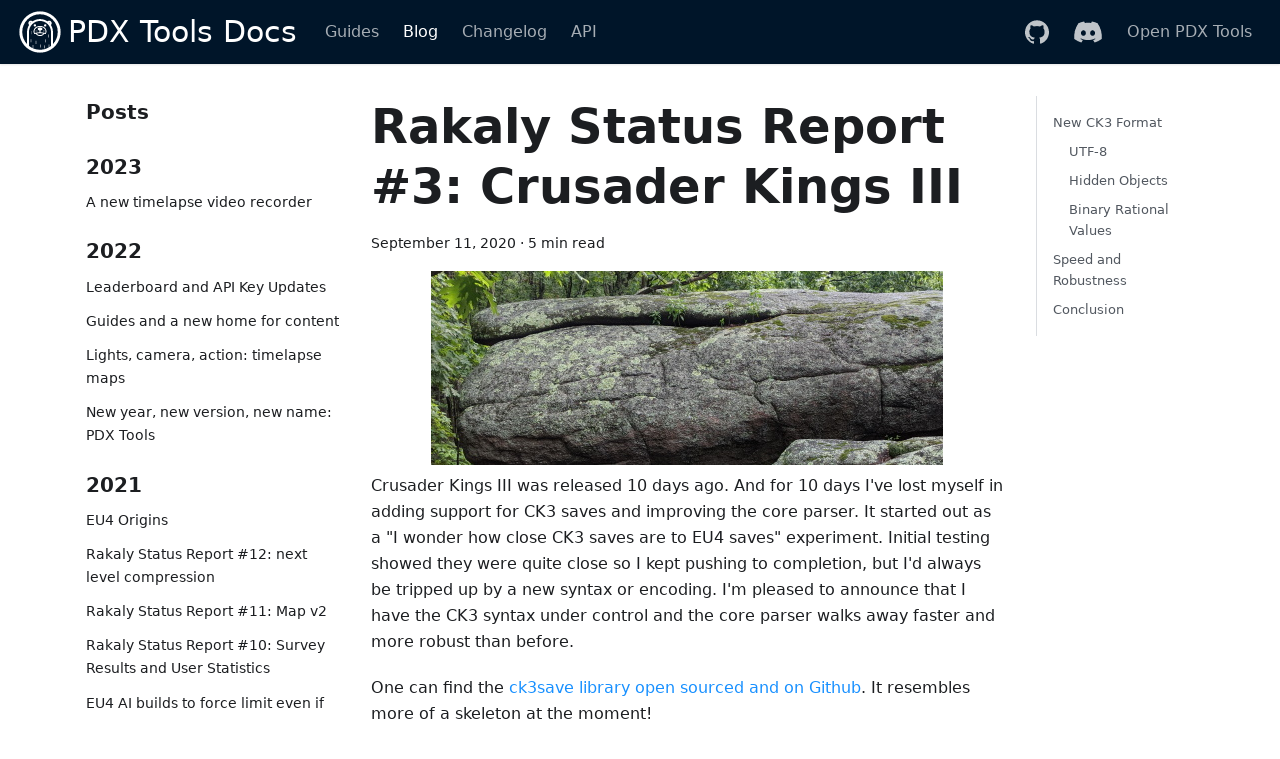

--- FILE ---
content_type: text/html
request_url: https://pdx.tools/blog/rakaly-status-report-3-crusader-kings-iii
body_size: 7341
content:
<!doctype html>
<html lang="en" dir="ltr" class="blog-wrapper blog-post-page plugin-blog plugin-id-default" data-has-hydrated="false">
<head>
<meta charset="UTF-8">
<meta name="generator" content="Docusaurus v3.8.1">
<title data-rh="true">Rakaly Status Report #3: Crusader Kings III | PDX Tools</title><meta data-rh="true" name="viewport" content="width=device-width,initial-scale=1"><meta data-rh="true" name="twitter:card" content="summary_large_image"><meta data-rh="true" property="og:url" content="https://pdx.tools/blog/rakaly-status-report-3-crusader-kings-iii"><meta data-rh="true" property="og:locale" content="en"><meta data-rh="true" name="docusaurus_locale" content="en"><meta data-rh="true" name="docusaurus_tag" content="default"><meta data-rh="true" name="docsearch:language" content="en"><meta data-rh="true" name="docsearch:docusaurus_tag" content="default"><meta data-rh="true" property="og:title" content="Rakaly Status Report #3: Crusader Kings III | PDX Tools"><meta data-rh="true" name="description" content="Crusader Kings III was released 10 days ago. And for 10 days I&#x27;ve lost myself in adding support for CK3 saves and improving the core parser. It started out as a &quot;I wonder how close CK3 saves are to EU4 saves&quot; experiment. Initial testing showed they were quite close so I kept pushing to completion, but I&#x27;d always be tripped up by a new syntax or encoding. I&#x27;m pleased to announce that I have the CK3 syntax under control and the core parser walks away faster and more robust than before."><meta data-rh="true" property="og:description" content="Crusader Kings III was released 10 days ago. And for 10 days I&#x27;ve lost myself in adding support for CK3 saves and improving the core parser. It started out as a &quot;I wonder how close CK3 saves are to EU4 saves&quot; experiment. Initial testing showed they were quite close so I kept pushing to completion, but I&#x27;d always be tripped up by a new syntax or encoding. I&#x27;m pleased to announce that I have the CK3 syntax under control and the core parser walks away faster and more robust than before."><meta data-rh="true" property="og:image" content="https://pdx.tools/assets/images/rockies-506db6efc52f40319b690a96dc87f28d.jpg"><meta data-rh="true" name="twitter:image" content="https://pdx.tools/assets/images/rockies-506db6efc52f40319b690a96dc87f28d.jpg"><meta data-rh="true" property="og:type" content="article"><meta data-rh="true" property="article:published_time" content="2020-09-11T00:00:00.000Z"><link data-rh="true" rel="icon" href="/img/favicon.ico"><link data-rh="true" rel="canonical" href="https://pdx.tools/blog/rakaly-status-report-3-crusader-kings-iii"><link data-rh="true" rel="alternate" href="https://pdx.tools/blog/rakaly-status-report-3-crusader-kings-iii" hreflang="en"><link data-rh="true" rel="alternate" href="https://pdx.tools/blog/rakaly-status-report-3-crusader-kings-iii" hreflang="x-default"><script data-rh="true" type="application/ld+json">{"@context":"https://schema.org","@type":"BlogPosting","@id":"https://pdx.tools/blog/rakaly-status-report-3-crusader-kings-iii","mainEntityOfPage":"https://pdx.tools/blog/rakaly-status-report-3-crusader-kings-iii","url":"https://pdx.tools/blog/rakaly-status-report-3-crusader-kings-iii","headline":"Rakaly Status Report #3: Crusader Kings III","name":"Rakaly Status Report #3: Crusader Kings III","description":"Crusader Kings III was released 10 days ago. And for 10 days I've lost myself in adding support for CK3 saves and improving the core parser. It started out as a \"I wonder how close CK3 saves are to EU4 saves\" experiment. Initial testing showed they were quite close so I kept pushing to completion, but I'd always be tripped up by a new syntax or encoding. I'm pleased to announce that I have the CK3 syntax under control and the core parser walks away faster and more robust than before.","datePublished":"2020-09-11T00:00:00.000Z","author":[],"image":{"@type":"ImageObject","@id":"https://pdx.tools/assets/images/rockies-506db6efc52f40319b690a96dc87f28d.jpg","url":"https://pdx.tools/assets/images/rockies-506db6efc52f40319b690a96dc87f28d.jpg","contentUrl":"https://pdx.tools/assets/images/rockies-506db6efc52f40319b690a96dc87f28d.jpg","caption":"title image for the blog post: Rakaly Status Report #3: Crusader Kings III"},"keywords":[],"isPartOf":{"@type":"Blog","@id":"https://pdx.tools/blog","name":"Blog"}}</script><link rel="alternate" type="application/rss+xml" href="/blog/rss.xml" title="PDX Tools RSS Feed">
<link rel="alternate" type="application/atom+xml" href="/blog/atom.xml" title="PDX Tools Atom Feed"><link rel="stylesheet" href="/assets/css/styles.f3c67703.css">
<script src="/assets/js/runtime~main.07933e09.js" defer="defer"></script>
<script src="/assets/js/main.750126d6.js" defer="defer"></script>
</head>
<body class="navigation-with-keyboard">
<svg xmlns="http://www.w3.org/2000/svg" style="display: none;"><defs>
<symbol id="theme-svg-external-link" viewBox="0 0 24 24"><path fill="currentColor" d="M21 13v10h-21v-19h12v2h-10v15h17v-8h2zm3-12h-10.988l4.035 4-6.977 7.07 2.828 2.828 6.977-7.07 4.125 4.172v-11z"/></symbol>
</defs></svg>
<script>!function(){var t=function(){try{return new URLSearchParams(window.location.search).get("docusaurus-theme")}catch(t){}}()||function(){try{return window.localStorage.getItem("theme")}catch(t){}}();document.documentElement.setAttribute("data-theme",t||(window.matchMedia("(prefers-color-scheme: dark)").matches?"dark":"light")),document.documentElement.setAttribute("data-theme-choice",t||"system")}(),function(){try{const c=new URLSearchParams(window.location.search).entries();for(var[t,e]of c)if(t.startsWith("docusaurus-data-")){var a=t.replace("docusaurus-data-","data-");document.documentElement.setAttribute(a,e)}}catch(t){}}()</script><div id="__docusaurus"><link rel="preload" as="image" href="/img/app.svg"><link rel="preload" as="image" href="/assets/images/rockies-506db6efc52f40319b690a96dc87f28d.jpg"><div role="region" aria-label="Skip to main content"><a class="skipToContent_rDge" href="#__docusaurus_skipToContent_fallback">Skip to main content</a></div><nav aria-label="Main" class="theme-layout-navbar navbar navbar--fixed-top navbar--dark"><div class="navbar__inner"><div class="theme-layout-navbar-left navbar__items"><button aria-label="Toggle navigation bar" aria-expanded="false" class="navbar__toggle clean-btn" type="button"><svg width="30" height="30" viewBox="0 0 30 30" aria-hidden="true"><path stroke="currentColor" stroke-linecap="round" stroke-miterlimit="10" stroke-width="2" d="M4 7h22M4 15h22M4 23h22"></path></svg></button><a class="navbar__brand" href="/docs"><div class="navbar__logo"><img src="/img/app.svg" alt="PDX Tools Logo" class="themedComponent_iMvE themedComponent--light_zBVo" height="48" width="48" style="height:48px;width:48px;margin-top:-8px"><img src="/img/app.svg" alt="PDX Tools Logo" class="themedComponent_iMvE themedComponent--dark_q4YL" height="48" width="48" style="height:48px;width:48px;margin-top:-8px"></div><b class="navbar__title text--truncate">PDX Tools Docs</b></a><a class="navbar__item navbar__link" href="/docs/category/eu4-guides">Guides</a><a aria-current="page" class="navbar__item navbar__link navbar__link--active" href="/blog">Blog</a><a class="navbar__item navbar__link" href="/changelog">Changelog</a><a class="navbar__item navbar__link" href="/docs/api">API</a></div><div class="theme-layout-navbar-right navbar__items navbar__items--right"><a href="https://github.com/pdx-tools/pdx-tools" target="_blank" rel="noopener noreferrer" class="navbar__item navbar__link header-github-link menu-icon"></a><a href="https://discord.gg/rCpNWQW" target="_blank" rel="noopener noreferrer" class="navbar__item navbar__link header-discord-link menu-icon"></a><a href="/" target="_blank" rel="noopener noreferrer" class="navbar__item navbar__link">Open PDX Tools</a><div class="navbarSearchContainer_aROD"></div></div></div><div role="presentation" class="navbar-sidebar__backdrop"></div></nav><div id="__docusaurus_skipToContent_fallback" class="theme-layout-main main-wrapper mainWrapper_AdIX"><div class="container margin-vert--lg"><div class="row"><aside class="col col--3"><nav class="sidebar_Kcol thin-scrollbar" aria-label="Blog recent posts navigation"><div class="sidebarItemTitle_wf1Q margin-bottom--md">Posts</div><div role="group"><h3 class="yearGroupHeading_u_X3">2023</h3><ul class="sidebarItemList_2sSR clean-list"><li class="sidebarItem_a1o7"><a class="sidebarItemLink_AU4k" href="/blog/a-new-timelapse-video-recorder">A new timelapse video recorder</a></li></ul></div><div role="group"><h3 class="yearGroupHeading_u_X3">2022</h3><ul class="sidebarItemList_2sSR clean-list"><li class="sidebarItem_a1o7"><a class="sidebarItemLink_AU4k" href="/blog/leaderboard-and-api-key-updates">Leaderboard and API Key Updates</a></li><li class="sidebarItem_a1o7"><a class="sidebarItemLink_AU4k" href="/blog/guides-and-a-new-home-for-content">Guides and a new home for content</a></li><li class="sidebarItem_a1o7"><a class="sidebarItemLink_AU4k" href="/blog/lights-camera-action-timelapse-maps">Lights, camera, action: timelapse maps</a></li><li class="sidebarItem_a1o7"><a class="sidebarItemLink_AU4k" href="/blog/new-year-new-version-new-name-pdx-tools">New year, new version, new name: PDX Tools</a></li></ul></div><div role="group"><h3 class="yearGroupHeading_u_X3">2021</h3><ul class="sidebarItemList_2sSR clean-list"><li class="sidebarItem_a1o7"><a class="sidebarItemLink_AU4k" href="/blog/origins-update">EU4 Origins</a></li><li class="sidebarItem_a1o7"><a class="sidebarItemLink_AU4k" href="/blog/rakaly-status-report-12-next-level-compression">Rakaly Status Report #12: next level compression</a></li><li class="sidebarItem_a1o7"><a class="sidebarItemLink_AU4k" href="/blog/rakaly-status-report-11-map-v2">Rakaly Status Report #11: Map v2</a></li><li class="sidebarItem_a1o7"><a class="sidebarItemLink_AU4k" href="/blog/rakaly-status-report-10-survey-results-and-user-statistics">Rakaly Status Report #10: Survey Results and User Statistics</a></li><li class="sidebarItem_a1o7"><a class="sidebarItemLink_AU4k" href="/blog/eu4-ai-builds-to-force-limit-even-if-greater-than-supply-limit">EU4 AI builds to force limit even if greater than supply limit</a></li><li class="sidebarItem_a1o7"><a class="sidebarItemLink_AU4k" href="/blog/leviathan-update">Leviathan Update</a></li><li class="sidebarItem_a1o7"><a class="sidebarItemLink_AU4k" href="/blog/user-questionnaire">User Questionnaire</a></li><li class="sidebarItem_a1o7"><a class="sidebarItemLink_AU4k" href="/blog/eu4-ai-loves-its-trade-companies">EU4 AI Loves Its Trade Companies</a></li><li class="sidebarItem_a1o7"><a class="sidebarItemLink_AU4k" href="/blog/thoughts-on-converting-pds-clausewitz-syntax-to-json">Thoughts on Converting PDS Clausewitz Syntax to JSON</a></li><li class="sidebarItem_a1o7"><a class="sidebarItemLink_AU4k" href="/blog/rakaly-status-report-9-the-ui-refactor">Rakaly Status Report #9: The UI Refactor</a></li><li class="sidebarItem_a1o7"><a class="sidebarItemLink_AU4k" href="/blog/rakaly-now-accepts-all-saves-as-uploads">Rakaly Now Accepts All Saves as Uploads</a></li><li class="sidebarItem_a1o7"><a class="sidebarItemLink_AU4k" href="/blog/rakaly-status-report-8-accuracy-and-wars">Rakaly Status Report #8: Accuracy and Wars</a></li><li class="sidebarItem_a1o7"><a class="sidebarItemLink_AU4k" href="/blog/tracking-tag-switches-in-eu4-save-files">Tracking Tag Switches in EU4 Save Files</a></li></ul></div><div role="group"><h3 class="yearGroupHeading_u_X3">2020</h3><ul class="sidebarItemList_2sSR clean-list"><li class="sidebarItem_a1o7"><a class="sidebarItemLink_AU4k" href="/blog/rakaly-2020-overview">Rakaly 2020 Overview</a></li><li class="sidebarItem_a1o7"><a class="sidebarItemLink_AU4k" href="/blog/rakaly-status-report-7-ui-rework">Rakaly Status Report #7: UI Rework</a></li><li class="sidebarItem_a1o7"><a class="sidebarItemLink_AU4k" href="/blog/rakaly-status-report-6-maps">Rakaly Status Report #6: Maps!</a></li><li class="sidebarItem_a1o7"><a class="sidebarItemLink_AU4k" href="/blog/rakaly-status-report-5">Rakaly Status Report #5</a></li><li class="sidebarItem_a1o7"><a class="sidebarItemLink_AU4k" href="/blog/calculating-eu4-province-terrain">Calculating EU4 Province Terrain</a></li><li class="sidebarItem_a1o7"><a class="sidebarItemLink_AU4k" href="/blog/a-tour-of-pds-clausewitz-syntax">A Tour of PDS Clausewitz Syntax</a></li><li class="sidebarItem_a1o7"><a class="sidebarItemLink_AU4k" href="/blog/rakaly-status-report-4-imperator-apis-and-moving">Rakaly Status Report #4: Imperator, APIs, and Moving</a></li><li class="sidebarItem_a1o7"><a aria-current="page" class="sidebarItemLink_AU4k sidebarItemLinkActive_RfSk" href="/blog/rakaly-status-report-3-crusader-kings-iii">Rakaly Status Report #3: Crusader Kings III</a></li><li class="sidebarItem_a1o7"><a class="sidebarItemLink_AU4k" href="/blog/rakaly-status-report-2-desktop-musings">Rakaly Status Report #2: Desktop Musings</a></li><li class="sidebarItem_a1o7"><a class="sidebarItemLink_AU4k" href="/blog/tracking-province-building-construction-dates">Tracking Province Building Construction Dates</a></li><li class="sidebarItem_a1o7"><a class="sidebarItemLink_AU4k" href="/blog/rakaly-status-report-1">Rakaly Status Report #1</a></li><li class="sidebarItem_a1o7"><a class="sidebarItemLink_AU4k" href="/blog/first-steps-to-open-sourcing-rakaly-foundations">First Steps to Open Sourcing Rakaly: Foundations</a></li><li class="sidebarItem_a1o7"><a class="sidebarItemLink_AU4k" href="/blog/removing-limits-on-recursive-events">Removing Limits on Recursive Events</a></li><li class="sidebarItem_a1o7"><a class="sidebarItemLink_AU4k" href="/blog/breaking-down-data-tabularly-and-visually">Breaking Down Data Tabularly and Visually</a></li><li class="sidebarItem_a1o7"><a class="sidebarItemLink_AU4k" href="/blog/melting-an-eu4-ironman-save-into-a-normal-save">Melting an EU4 Ironman Save into a Normal Save</a></li><li class="sidebarItem_a1o7"><a class="sidebarItemLink_AU4k" href="/blog/introducing-rakaly">Introducing Rakaly</a></li></ul></div></nav></aside><main class="col col--7"><article class=""><header><h1 class="title_WAp7">Rakaly Status Report #3: Crusader Kings III</h1><div class="container_w9JM margin-vert--md"><time datetime="2020-09-11T00:00:00.000Z">September 11, 2020</time> · <!-- -->5 min read</div></header><div id="__blog-post-container" class="markdown"><div style="text-align:center"><img alt="" width="512" height="194" src="/assets/images/rockies-506db6efc52f40319b690a96dc87f28d.jpg"></div>
<p>Crusader Kings III was released 10 days ago. And for 10 days I&#x27;ve lost myself in adding support for CK3 saves and improving the core parser. It started out as a &quot;I wonder how close CK3 saves are to EU4 saves&quot; experiment. Initial testing showed they were quite close so I kept pushing to completion, but I&#x27;d always be tripped up by a new syntax or encoding. I&#x27;m pleased to announce that I have the CK3 syntax under control and the core parser walks away faster and more robust than before.</p>
<p>One can find the <a href="https://github.com/rakaly/ck3save" target="_blank" rel="noopener noreferrer">ck3save library open sourced and on Github</a>. It resembles more of a skeleton at the moment!</p>
<h2 class="anchor anchorWithStickyNavbar_K_2K" id="new-ck3-format">New CK3 Format<a href="#new-ck3-format" class="hash-link" aria-label="Direct link to New CK3 Format" title="Direct link to New CK3 Format">​</a></h2>
<h3 class="anchor anchorWithStickyNavbar_K_2K" id="utf-8">UTF-8<a href="#utf-8" class="hash-link" aria-label="Direct link to UTF-8" title="Direct link to UTF-8">​</a></h3>
<p>CK3 uses UTF-8 to encode quoted strings, while EU4 uses Windows-1252. For everyone out there who is not an encoding expert, the difference between these two code pages is that UTF-8 can represent characters from all alphabets around the world instead of the euro-centric Windows-1252 (and even then, it&#x27;s lacking many characters).</p>
<p>This means that the ck3 can properly represent</p>
<div class="language-plain codeBlockContainer_P37Q theme-code-block" style="--prism-color:#393A34;--prism-background-color:#f6f8fa"><div class="codeBlockContent_lH1R"><pre tabindex="0" class="prism-code language-plain codeBlock_W8xu thin-scrollbar" style="color:#393A34;background-color:#f6f8fa"><code class="codeBlockLines_CEdl"><span class="token-line" style="color:#393A34"><span class="token plain">Chiefdom of Jåhkåmåhkke</span><br></span></code></pre></div></div>
<p>whereas EU4 would call it</p>
<div class="language-plain codeBlockContainer_P37Q theme-code-block" style="--prism-color:#393A34;--prism-background-color:#f6f8fa"><div class="codeBlockContent_lH1R"><pre tabindex="0" class="prism-code language-plain codeBlock_W8xu thin-scrollbar" style="color:#393A34;background-color:#f6f8fa"><code class="codeBlockLines_CEdl"><span class="token-line" style="color:#393A34"><span class="token plain">Chiefdom of Jahkamahkke</span><br></span></code></pre></div></div>
<p>This is good news for players! Bad news for programmers wanting to support both Windows-1252 and UTF-8 formatted saves. Thankfully UTF-8 is the best choice PDS could have gone with as, without going to into the details, we can take advantage of the backwards compatibility of UTF-8 to push how the data should be decoded to the caller (in this case the code that extracts either EU4 or CK3 saves).</p>
<h3 class="anchor anchorWithStickyNavbar_K_2K" id="hidden-objects">Hidden Objects<a href="#hidden-objects" class="hash-link" aria-label="Direct link to Hidden Objects" title="Direct link to Hidden Objects">​</a></h3>
<p>Below is a common object for denoting a character&#x27;s levels:</p>
<div class="language-plain codeBlockContainer_P37Q theme-code-block" style="--prism-color:#393A34;--prism-background-color:#f6f8fa"><div class="codeBlockContent_lH1R"><pre tabindex="0" class="prism-code language-plain codeBlock_W8xu thin-scrollbar" style="color:#393A34;background-color:#f6f8fa"><code class="codeBlockLines_CEdl"><span class="token-line" style="color:#393A34"><span class="token plain">levels={ 10 0=2 1=2 }</span><br></span></code></pre></div></div>
<p>It&#x27;s a mix between a sequence of numbers and an object of key value pairs. I&#x27;ve been affectionately referring to these as &quot;hidden objects&quot;, as they are objects hiding inside arrays.</p>
<p>Rakaly takes care of this by interpreting it as if it was written:</p>
<div class="language-plain codeBlockContainer_P37Q theme-code-block" style="--prism-color:#393A34;--prism-background-color:#f6f8fa"><div class="codeBlockContent_lH1R"><pre tabindex="0" class="prism-code language-plain codeBlock_W8xu thin-scrollbar" style="color:#393A34;background-color:#f6f8fa"><code class="codeBlockLines_CEdl"><span class="token-line" style="color:#393A34"><span class="token plain">levels={ 10 { 0=2 1=2 } }</span><br></span></code></pre></div></div>
<p>In which case it would be read &quot;levels is an array with the first element being numeric and second one being an object&quot;.</p>
<p>This has caused an issue with melting as ideally Rakaly would be able to translate back to the hidden object format, but that is still a todo item.</p>
<p>Ideally paradox doesn&#x27;t derive more frankenstein formats from this. Keep it simple.</p>
<h3 class="anchor anchorWithStickyNavbar_K_2K" id="binary-rational-values">Binary Rational Values<a href="#binary-rational-values" class="hash-link" aria-label="Direct link to Binary Rational Values" title="Direct link to Binary Rational Values">​</a></h3>
<p>Aside from hidden values and character encodings, the binary format stayed the same, or so I thought. EU4 and CK3 represent rational values (ie: values with fractions) in binary differently. From up high, the two binary formats look similar, but it&#x27;s only until one compares the values from a CK3 plain text save to a CK3 binary save that one realizes the values are wildly off (eg: having a character that is hundreds of thousands years old).</p>
<p>Cue me spending an hour or two trying to come up with the functions that mapped arbitrary data to an expected value. Eventually, trial and error paid off</p>
<h2 class="anchor anchorWithStickyNavbar_K_2K" id="speed-and-robustness">Speed and Robustness<a href="#speed-and-robustness" class="hash-link" aria-label="Direct link to Speed and Robustness" title="Direct link to Speed and Robustness">​</a></h2>
<p>Over time as Rakaly has gotten more powerful in exposing or querying data from EU4 saves and now being flexible enough to ingest CK3 saves, this has come at a cost. Specifically performance and robustness.</p>
<p>It&#x27;s always been a point of pride for me to have rakaly be fast <em>and</em> safe:</p>
<ul>
<li>fast enough that users never think their browser has frozen</li>
<li>fast enough that the user doesn&#x27;t feel the inclination to navigate away from the page.</li>
<li>safe in that given any input, data will either be extracted or there&#x27;ll be a handled error</li>
</ul>
<p>Anyways in the coding spree that has been the last month, things had gotten a bit slower and testing malicious input locally could cause less than desirable results (infinite loops / out of memory errors). I then made this week a week for performance and stability. Running dozens of benchmarks and fuzzing against billions of inputs.</p>
<p>The results were fantastic. Rakaly has never been faster (parsing binary saves up to 1.2 GB/s) and it&#x27;s once again sealed against malicious inputs. And while one couldn&#x27;t upload anything malicious anyways, as it wouldn&#x27;t be a record breaking ironman save, it cements the foundation for opening up the gates for all saves.</p>
<h2 class="anchor anchorWithStickyNavbar_K_2K" id="conclusion">Conclusion<a href="#conclusion" class="hash-link" aria-label="Direct link to Conclusion" title="Direct link to Conclusion">​</a></h2>
<p>My first act of understanding the CK3 save format was to give the ability of converting CK3 ironman saves to the standard format to the <a href="https://github.com/ParadoxGameConverters/CK3toEU4" target="_blank" rel="noopener noreferrer">Paradox Game Converters</a> project. One day I hope to build on this so that these converted saves are seamlessly playable.</p>
<p>Other than that, my only experience with the Crusader Kings franchise is the 5 hours that I&#x27;ve put in over the last 10 days with CK3, so I&#x27;d say I&#x27;m not too familiar with the game. I don&#x27;t know what I (or others) want to see from their CK3 saves, but I&#x27;ve laid the foundation in case I want to add a &quot;CK3&quot; tab to the Rakaly. If you have a suggestion, feel free to discuss it in the Discord!</p>
<p>Also if someone has a cloning machine so that one version of me can work on the frontend and the other can work on the backend, let me know 😆</p></div><footer class="docusaurus-mt-lg"><div class="row margin-top--sm theme-blog-footer-edit-meta-row"><div class="col"><a href="https://github.com/pdx-tools/pdx-tools/edit/master/src/docs/blog/2020-09-11-rakaly-status-report-3-crusader-kings-iii/index.md" target="_blank" rel="noopener noreferrer" class="theme-edit-this-page"><svg fill="currentColor" height="20" width="20" viewBox="0 0 40 40" class="iconEdit_jK51" aria-hidden="true"><g><path d="m34.5 11.7l-3 3.1-6.3-6.3 3.1-3q0.5-0.5 1.2-0.5t1.1 0.5l3.9 3.9q0.5 0.4 0.5 1.1t-0.5 1.2z m-29.5 17.1l18.4-18.5 6.3 6.3-18.4 18.4h-6.3v-6.2z"></path></g></svg>Edit this page</a></div><div class="col lastUpdated_oWZU"></div></div></footer></article><nav class="pagination-nav docusaurus-mt-lg" aria-label="Blog post page navigation"><a class="pagination-nav__link pagination-nav__link--prev" href="/blog/rakaly-status-report-4-imperator-apis-and-moving"><div class="pagination-nav__sublabel">Newer post</div><div class="pagination-nav__label">Rakaly Status Report #4: Imperator, APIs, and Moving</div></a><a class="pagination-nav__link pagination-nav__link--next" href="/blog/rakaly-status-report-2-desktop-musings"><div class="pagination-nav__sublabel">Older post</div><div class="pagination-nav__label">Rakaly Status Report #2: Desktop Musings</div></a></nav></main><div class="col col--2"><div class="tableOfContents_YfQ7 thin-scrollbar"><ul class="table-of-contents table-of-contents__left-border"><li><a href="#new-ck3-format" class="table-of-contents__link toc-highlight">New CK3 Format</a><ul><li><a href="#utf-8" class="table-of-contents__link toc-highlight">UTF-8</a></li><li><a href="#hidden-objects" class="table-of-contents__link toc-highlight">Hidden Objects</a></li><li><a href="#binary-rational-values" class="table-of-contents__link toc-highlight">Binary Rational Values</a></li></ul></li><li><a href="#speed-and-robustness" class="table-of-contents__link toc-highlight">Speed and Robustness</a></li><li><a href="#conclusion" class="table-of-contents__link toc-highlight">Conclusion</a></li></ul></div></div></div></div></div><footer class="theme-layout-footer footer footer--dark"><div class="container container-fluid"><div class="row footer__links"><div class="theme-layout-footer-column col footer__col"><div class="footer__title">Docs</div><ul class="footer__items clean-list"><li class="footer__item"><a class="footer__link-item" href="/docs/category/eu4-guides">Guides</a></li></ul></div><div class="theme-layout-footer-column col footer__col"><div class="footer__title">Community</div><ul class="footer__items clean-list"><li class="footer__item"><a href="https://discord.gg/rCpNWQW" target="_blank" rel="noopener noreferrer" class="footer__link-item">Discord<svg width="13.5" height="13.5" aria-hidden="true" class="iconExternalLink_cCDN"><use href="#theme-svg-external-link"></use></svg></a></li><li class="footer__item"><a href="https://github.com/pdx-tools/pdx-tools" target="_blank" rel="noopener noreferrer" class="footer__link-item">GitHub<svg width="13.5" height="13.5" aria-hidden="true" class="iconExternalLink_cCDN"><use href="#theme-svg-external-link"></use></svg></a></li></ul></div><div class="theme-layout-footer-column col footer__col"><div class="footer__title">More</div><ul class="footer__items clean-list"><li class="footer__item"><a class="footer__link-item" href="/blog">Blog</a></li><li class="footer__item"><a class="footer__link-item" href="/docs/api">API</a></li></ul></div></div></div></footer></div>
<script defer src="https://static.cloudflareinsights.com/beacon.min.js/vcd15cbe7772f49c399c6a5babf22c1241717689176015" integrity="sha512-ZpsOmlRQV6y907TI0dKBHq9Md29nnaEIPlkf84rnaERnq6zvWvPUqr2ft8M1aS28oN72PdrCzSjY4U6VaAw1EQ==" data-cf-beacon='{"version":"2024.11.0","token":"fd6dee177a0c4b379729f61d150b18a6","r":1,"server_timing":{"name":{"cfCacheStatus":true,"cfEdge":true,"cfExtPri":true,"cfL4":true,"cfOrigin":true,"cfSpeedBrain":true},"location_startswith":null}}' crossorigin="anonymous"></script>
</body>
</html>

--- FILE ---
content_type: image/svg+xml
request_url: https://pdx.tools/img/app.svg
body_size: 1175
content:
<svg
    fill="#FFFFFF"
    xmlns="http://www.w3.org/2000/svg"
    xmlns-xlink="http://www.w3.org/1999/xlink"
    version="1.1"
    x="0px"
    y="0px"
    viewBox="0 0 100 100"
    enable-background="new 0 0 100 100"
    xml-space="preserve"
>
    <g>
    <path d="M31.336,71.678c0.276,0,0.5-0.224,0.5-0.5v-5.667c0-0.276-0.224-0.5-0.5-0.5s-0.5,0.224-0.5,0.5v5.667   C30.836,71.454,31.06,71.678,31.336,71.678z"></path>
    <path d="M32.038,54.814c0.276,0,0.5-0.224,0.5-0.5v-5.666c0-0.276-0.224-0.5-0.5-0.5s-0.5,0.224-0.5,0.5v5.666   C31.538,54.591,31.762,54.814,32.038,54.814z"></path>
    <path d="M35.413,83.511c0.276,0,0.5-0.224,0.5-0.5v-5.667c0-0.276-0.224-0.5-0.5-0.5s-0.5,0.224-0.5,0.5v5.667   C34.913,83.287,35.137,83.511,35.413,83.511z"></path>
    <path d="M41.663,68.344c-0.276,0-0.5,0.224-0.5,0.5v5.667c0,0.276,0.224,0.5,0.5,0.5s0.5-0.224,0.5-0.5v-5.667   C42.163,68.567,41.939,68.344,41.663,68.344z"></path>
    <path d="M50.413,75.849c-0.276,0-0.5,0.224-0.5,0.5v5.667c0,0.276,0.224,0.5,0.5,0.5c0.276,0,0.5-0.224,0.5-0.5v-5.667   C50.912,76.072,50.688,75.849,50.413,75.849z"></path>
    <path d="M59.163,77.844c-0.276,0-0.5,0.224-0.5,0.5v5.667c0,0.276,0.224,0.5,0.5,0.5s0.5-0.224,0.5-0.5v-5.667   C59.663,78.067,59.439,77.844,59.163,77.844z"></path>
    <path d="M61.663,65.011c-0.276,0-0.5,0.224-0.5,0.5v5.667c0,0.276,0.224,0.5,0.5,0.5s0.5-0.224,0.5-0.5v-5.667   C62.163,65.234,61.939,65.011,61.663,65.011z"></path>
    <path d="M67.163,61.678c0.276,0,0.5-0.224,0.5-0.5v-5.666c0-0.276-0.224-0.5-0.5-0.5s-0.5,0.224-0.5,0.5v5.666   C66.663,61.454,66.887,61.678,67.163,61.678z"></path>
    <circle cx="60.813" cy="36.25" r="2.5"></circle>
    <circle cx="39.312" cy="36.25" r="2.5"></circle>
    <path d="M38.705,54.257c0.1,0,0.201-0.015,0.301-0.046c0.673-0.213,1.362-0.387,2.051-0.559c1.957,2.994,5.345,4.848,9.006,4.848   c3.643,0,7.024-1.84,8.984-4.815c0.659,0.164,1.32,0.327,1.96,0.526c0.449,0.14,0.938-0.053,1.168-0.464   c0.879-1.56,1.325-3.232,1.325-4.973c0-6.331-6.056-11.481-13.499-11.481s-13.499,5.15-13.499,11.481   c0,1.736,0.449,3.41,1.333,4.975C38.015,54.069,38.352,54.257,38.705,54.257z M50.062,56.5c-2.717,0-5.256-1.241-6.889-3.299   c2.218-0.411,4.496-0.644,6.827-0.644c2.313,0,4.65,0.245,6.928,0.672C55.293,55.27,52.764,56.5,50.062,56.5z M50,39.293   c6.341,0,11.499,4.253,11.499,9.481c0,1.134-0.238,2.236-0.71,3.284c-3.108-0.888-6.434-1.373-9.727-1.464v-3.663   c2.282-0.311,4-1.664,4-3.286c0-1.852-2.239-3.354-5-3.354s-5,1.502-5,3.354c0,1.622,1.718,2.975,4,3.286v3.658   c-3.396,0.077-6.704,0.556-9.846,1.468c-0.475-1.052-0.715-2.152-0.715-3.283C38.501,43.546,43.659,39.293,50,39.293z"></path>
    <circle cx="41.566" cy="47.643" r="0.625"></circle>
    <circle cx="43.566" cy="46.288" r="0.625"></circle>
    <circle cx="43.566" cy="49.133" r="0.625"></circle>
    <circle cx="58.625" cy="47.643" r="0.625"></circle>
    <circle cx="56.625" cy="46.288" r="0.625"></circle>
    <circle cx="56.625" cy="49.133" r="0.625"></circle>
    <path d="M50,7C26.29,7,7,26.29,7,50c0,23.71,19.29,43,43,43c23.71,0,43-19.29,43-43C93,26.29,73.71,7,50,7z M29.699,31.545   c0-0.309,0.121-0.6,0.339-0.818c0.354-0.355,0.878-0.42,1.308-0.218c-0.522,0.5-1.025,1.018-1.506,1.558   C29.756,31.905,29.699,31.732,29.699,31.545z M50,27c12.683,0,23,10.318,23,23v28.951c-1.183,0.941-2.419,1.816-3.712,2.61v-5.213   c0-0.276-0.224-0.5-0.5-0.5s-0.5,0.224-0.5,0.5v5.667c0,0.041,0.014,0.077,0.023,0.115C62.907,85.223,56.659,87,50,87   c-8.688,0-16.681-3.018-23.001-8.05L27,50C27,37.318,37.318,27,50,27z M70.183,32.092c-0.482-0.543-0.988-1.065-1.512-1.568   c0.434-0.217,0.97-0.159,1.331,0.203C70.373,31.098,70.422,31.652,70.183,32.092z M77,75.261V50c0-5.396-1.597-10.422-4.334-14.644   l0.164-0.165c2.011-2.011,2.011-5.282,0-7.293c-2.01-2.011-5.283-2.011-7.293,0l-0.023,0.023C61.12,24.826,55.771,23,50,23   c-5.761,0-11.102,1.819-15.491,4.906l-0.007-0.007c-2.01-2.011-5.282-2.011-7.292,0c-0.974,0.974-1.511,2.269-1.511,3.647   s0.537,2.673,1.511,3.646l0.14,0.14C24.603,39.559,23,44.594,23,50l-0.001,25.26C16.804,68.642,13,59.759,13,50   c0-20.402,16.598-37,37-37c20.402,0,37,16.598,37,37C87,59.76,83.195,68.643,77,75.261z"></path>
    </g>
</svg>

--- FILE ---
content_type: text/javascript
request_url: https://pdx.tools/assets/js/runtime~main.07933e09.js
body_size: 3427
content:
(()=>{"use strict";var e,a,c,f,b,d={},t={};function r(e){var a=t[e];if(void 0!==a)return a.exports;var c=t[e]={exports:{}};return d[e].call(c.exports,c,c.exports,r),c.exports}r.m=d,e=[],r.O=(a,c,f,b)=>{if(!c){var d=1/0;for(i=0;i<e.length;i++){for(var[c,f,b]=e[i],t=!0,o=0;o<c.length;o++)(!1&b||d>=b)&&Object.keys(r.O).every(e=>r.O[e](c[o]))?c.splice(o--,1):(t=!1,b<d&&(d=b));if(t){e.splice(i--,1);var n=f();void 0!==n&&(a=n)}}return a}b=b||0;for(var i=e.length;i>0&&e[i-1][2]>b;i--)e[i]=e[i-1];e[i]=[c,f,b]},r.n=e=>{var a=e&&e.__esModule?()=>e.default:()=>e;return r.d(a,{a:a}),a},c=Object.getPrototypeOf?e=>Object.getPrototypeOf(e):e=>e.__proto__,r.t=function(e,f){if(1&f&&(e=this(e)),8&f)return e;if("object"==typeof e&&e){if(4&f&&e.__esModule)return e;if(16&f&&"function"==typeof e.then)return e}var b=Object.create(null);r.r(b);var d={};a=a||[null,c({}),c([]),c(c)];for(var t=2&f&&e;("object"==typeof t||"function"==typeof t)&&!~a.indexOf(t);t=c(t))Object.getOwnPropertyNames(t).forEach(a=>d[a]=()=>e[a]);return d.default=()=>e,r.d(b,d),b},r.d=(e,a)=>{for(var c in a)r.o(a,c)&&!r.o(e,c)&&Object.defineProperty(e,c,{enumerable:!0,get:a[c]})},r.f={},r.e=e=>Promise.all(Object.keys(r.f).reduce((a,c)=>(r.f[c](e,a),a),[])),r.u=e=>"assets/js/"+({101:"507ec497",109:"71e7ce9a",366:"4bb6eee2",376:"eb0b19e9",386:"995eaef1",431:"edef9481",584:"d85d0b60",646:"aaf33d50",764:"a1af28c3",849:"0058b4c6",949:"c6e52e22",972:"00249afe",1235:"a7456010",1295:"46da4487",1330:"cb5f78d2",1568:"75c6bc1b",1704:"fc85c2d4",1736:"08376937",1903:"acecf23e",1973:"3e734ba5",2275:"ae0f0d44",2296:"07913adb",2532:"0e840ed3",2586:"8d85ba03",2598:"da6f8853",2634:"c4f5d8e4",2659:"bb434292",2702:"a02f5ce9",2711:"9e4087bc",2901:"10def4e5",2989:"9b56fb28",3112:"2a4ed4c4",3115:"59f899db",3249:"ccc49370",3414:"4942e243",3558:"a6bfd7a0",3619:"3df64e44",3620:"6ff356f5",4025:"aa72ba7a",4212:"621db11d",4288:"645f58be",4520:"e088c283",4523:"54c5194e",4692:"35674afa",4765:"5de669cb",4778:"f0435447",5199:"ca2485f5",5620:"3fac429a",5661:"7e11b26b",5703:"8b3fcec8",5709:"a1d9640c",5742:"aba21aa0",5850:"65c4a70c",5895:"78cfea88",5949:"2b6cf4f3",6061:"1f391b9e",6077:"4921529b",6298:"0f175527",6864:"e1a359c2",6903:"f8409a7e",6964:"9c924187",6969:"14eb3368",7053:"c17352da",7098:"a7bd4aaa",7177:"382f4689",7284:"80a4aa5e",7369:"c8ae8180",7436:"4147a802",7472:"814f3328",7624:"5fbc5cf1",7643:"a6aa9e1f",7742:"72e85f22",7888:"07cfb085",7960:"48da53b0",8003:"a17181c2",8023:"10fd0997",8130:"f81c1134",8146:"c15d9823",8283:"0059c41d",8401:"17896441",8495:"79ddf7c4",8594:"ce04b60e",8644:"2aa28c9e",8904:"a1b1650a",8947:"ef8b811a",9048:"a94703ab",9331:"dcac1f7c",9406:"dec7e8d9",9463:"617e27a1",9603:"a07562cf",9638:"d85be124",9647:"5e95c892",9858:"36994c47",9939:"4ff30a8b",9954:"5c3f2bea"}[e]||e)+"."+{101:"9ff4fb62",109:"9723454c",366:"69934878",376:"a5ae3c33",386:"348d9f6a",431:"0de529e1",483:"e3abb9a4",584:"b4e9441b",646:"0955972b",764:"5c5341f9",849:"57779f04",949:"99616d55",972:"f8076a33",1235:"1df2acca",1295:"c57ff0bb",1330:"b280cc37",1568:"3ee66ff1",1704:"e9438619",1736:"e23e9bfa",1903:"288820ce",1973:"0364059f",2275:"e7074caf",2296:"92b75884",2532:"f9e5461a",2586:"853da131",2598:"818ae2ec",2634:"b1a96855",2659:"a89ff85a",2702:"afa3a630",2711:"63382376",2901:"f1ba7ce7",2989:"125437c0",3112:"f688ad39",3115:"6d163d5b",3249:"72b0392a",3414:"7c836cf0",3558:"ed98d321",3619:"1703432b",3620:"2acab625",4025:"e58c15d5",4212:"023374e4",4288:"978f47e8",4520:"1f52cac7",4523:"14c3f0c5",4692:"fbb569a1",4765:"f609b4c8",4778:"e5956199",5199:"bee04339",5620:"a583de5c",5661:"c48ce764",5703:"00297d19",5709:"9f051076",5742:"20125d8d",5813:"a570d7ce",5850:"a9b4031a",5895:"2f5f0d3c",5949:"fb6c7c0f",6061:"e91666e6",6077:"cefd1e2e",6298:"60aed62e",6864:"c13efc10",6903:"ab041463",6964:"315fb48b",6969:"ab76eb71",7053:"3a5cde3c",7098:"002dc47c",7177:"3f04a32c",7284:"0a117c2c",7369:"8d0f7af8",7436:"bfd63e5e",7472:"315947e6",7624:"b0349f2a",7643:"6ec23736",7742:"86659db4",7888:"c54c700f",7960:"921e8c21",8003:"d4f735f9",8023:"2a1a5bb1",8130:"180adb01",8146:"a495911d",8283:"7c430406",8401:"7a778794",8495:"02dfb456",8594:"3053d0ca",8644:"2dffd58a",8904:"5965e917",8947:"1aa30008",9048:"babe11b8",9331:"939b1cca",9406:"bd6a16ec",9463:"f04dd678",9603:"67fae2ea",9638:"b4ff5dc9",9647:"96cbab5b",9858:"36516205",9939:"d66e44e9",9953:"f2cd598a",9954:"533a23d6"}[e]+".js",r.miniCssF=e=>{},r.g=function(){if("object"==typeof globalThis)return globalThis;try{return this||new Function("return this")()}catch(e){if("object"==typeof window)return window}}(),r.o=(e,a)=>Object.prototype.hasOwnProperty.call(e,a),f={},b="docs:",r.l=(e,a,c,d)=>{if(f[e])f[e].push(a);else{var t,o;if(void 0!==c)for(var n=document.getElementsByTagName("script"),i=0;i<n.length;i++){var u=n[i];if(u.getAttribute("src")==e||u.getAttribute("data-webpack")==b+c){t=u;break}}t||(o=!0,(t=document.createElement("script")).charset="utf-8",r.nc&&t.setAttribute("nonce",r.nc),t.setAttribute("data-webpack",b+c),t.src=e),f[e]=[a];var l=(a,c)=>{t.onerror=t.onload=null,clearTimeout(s);var b=f[e];if(delete f[e],t.parentNode&&t.parentNode.removeChild(t),b&&b.forEach(e=>e(c)),a)return a(c)},s=setTimeout(l.bind(null,void 0,{type:"timeout",target:t}),12e4);t.onerror=l.bind(null,t.onerror),t.onload=l.bind(null,t.onload),o&&document.head.appendChild(t)}},r.r=e=>{"undefined"!=typeof Symbol&&Symbol.toStringTag&&Object.defineProperty(e,Symbol.toStringTag,{value:"Module"}),Object.defineProperty(e,"__esModule",{value:!0})},r.p="/",r.gca=function(e){return e={17896441:"8401","507ec497":"101","71e7ce9a":"109","4bb6eee2":"366",eb0b19e9:"376","995eaef1":"386",edef9481:"431",d85d0b60:"584",aaf33d50:"646",a1af28c3:"764","0058b4c6":"849",c6e52e22:"949","00249afe":"972",a7456010:"1235","46da4487":"1295",cb5f78d2:"1330","75c6bc1b":"1568",fc85c2d4:"1704","08376937":"1736",acecf23e:"1903","3e734ba5":"1973",ae0f0d44:"2275","07913adb":"2296","0e840ed3":"2532","8d85ba03":"2586",da6f8853:"2598",c4f5d8e4:"2634",bb434292:"2659",a02f5ce9:"2702","9e4087bc":"2711","10def4e5":"2901","9b56fb28":"2989","2a4ed4c4":"3112","59f899db":"3115",ccc49370:"3249","4942e243":"3414",a6bfd7a0:"3558","3df64e44":"3619","6ff356f5":"3620",aa72ba7a:"4025","621db11d":"4212","645f58be":"4288",e088c283:"4520","54c5194e":"4523","35674afa":"4692","5de669cb":"4765",f0435447:"4778",ca2485f5:"5199","3fac429a":"5620","7e11b26b":"5661","8b3fcec8":"5703",a1d9640c:"5709",aba21aa0:"5742","65c4a70c":"5850","78cfea88":"5895","2b6cf4f3":"5949","1f391b9e":"6061","4921529b":"6077","0f175527":"6298",e1a359c2:"6864",f8409a7e:"6903","9c924187":"6964","14eb3368":"6969",c17352da:"7053",a7bd4aaa:"7098","382f4689":"7177","80a4aa5e":"7284",c8ae8180:"7369","4147a802":"7436","814f3328":"7472","5fbc5cf1":"7624",a6aa9e1f:"7643","72e85f22":"7742","07cfb085":"7888","48da53b0":"7960",a17181c2:"8003","10fd0997":"8023",f81c1134:"8130",c15d9823:"8146","0059c41d":"8283","79ddf7c4":"8495",ce04b60e:"8594","2aa28c9e":"8644",a1b1650a:"8904",ef8b811a:"8947",a94703ab:"9048",dcac1f7c:"9331",dec7e8d9:"9406","617e27a1":"9463",a07562cf:"9603",d85be124:"9638","5e95c892":"9647","36994c47":"9858","4ff30a8b":"9939","5c3f2bea":"9954"}[e]||e,r.p+r.u(e)},(()=>{var e={5354:0,1869:0};r.f.j=(a,c)=>{var f=r.o(e,a)?e[a]:void 0;if(0!==f)if(f)c.push(f[2]);else if(/^(1869|5354)$/.test(a))e[a]=0;else{var b=new Promise((c,b)=>f=e[a]=[c,b]);c.push(f[2]=b);var d=r.p+r.u(a),t=new Error;r.l(d,c=>{if(r.o(e,a)&&(0!==(f=e[a])&&(e[a]=void 0),f)){var b=c&&("load"===c.type?"missing":c.type),d=c&&c.target&&c.target.src;t.message="Loading chunk "+a+" failed.\n("+b+": "+d+")",t.name="ChunkLoadError",t.type=b,t.request=d,f[1](t)}},"chunk-"+a,a)}},r.O.j=a=>0===e[a];var a=(a,c)=>{var f,b,[d,t,o]=c,n=0;if(d.some(a=>0!==e[a])){for(f in t)r.o(t,f)&&(r.m[f]=t[f]);if(o)var i=o(r)}for(a&&a(c);n<d.length;n++)b=d[n],r.o(e,b)&&e[b]&&e[b][0](),e[b]=0;return r.O(i)},c=globalThis.webpackChunkdocs=globalThis.webpackChunkdocs||[];c.forEach(a.bind(null,0)),c.push=a.bind(null,c.push.bind(c))})()})();